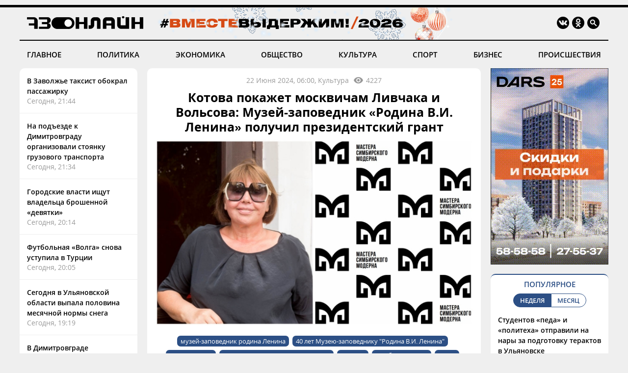

--- FILE ---
content_type: text/html; charset=windows-1251
request_url: https://73online.ru/r/kotova_pokazhet_moskvicham_livchaka_i_volsova_muzey-zapovednik_rodina_vi_lenina_poluchil_prezidentskiy_grant-136621
body_size: 10768
content:
<!DOCTYPE html>
<html>
<head>
<base href="https://73online.ru/" />
<meta http-equiv="Content-Type" content="text/html; charset=windows-1251" />
<link rel="icon" type="image/png" href="/img/favicon.png" />

<title> Котова покажет москвичам Ливчака и Вольсова: Музей-заповедник «Родина В.И. Ленина» получил президентский грант / Новостной портал Ульяновска / 73online.ru</title>


<link rel="alternate" media="only screen and (max-width: 640px)" href="https://m.73online.ru/r/kotova_pokazhet_moskvicham_livchaka_i_volsova_muzey-zapovednik_rodina_vi_lenina_poluchil_prezidentskiy_grant-136621">

<meta name="description" content="Большой региональный проект &laquo;Мастера симбирского модерна&raquo; получил поддержку Президентского фонда культурных инициатив &ndash; 4,9 млн руб. Цель &ndash; создать крупную современную выставку" property="og:description">
<link rel="alternate" type="application/rss+xml" title="RSS" href="https://73online.ru/multi.rss.php" />

<meta property="og:site_name" content="73online.ru" />
<meta property="og:type" content="article" />

<link rel="amphtml" href="https://73online.ru/amp/kotova_pokazhet_moskvicham_livchaka_i_volsova_muzey-zapovednik_rodina_vi_lenina_poluchil_prezidentskiy_grant-136621" />
    
<link rel="canonical" href="https://73online.ru/r/kotova_pokazhet_moskvicham_livchaka_i_volsova_muzey-zapovednik_rodina_vi_lenina_poluchil_prezidentskiy_grant-136621" />
    
<link rel="image_src" href="https://73online.ru/pic/upld_97566.jpg" />
<meta property="og:image" content="https://73online.ru/pic/upld_97566.jpg" />
<meta property="twitter:image:src" content="https://73online.ru/pic/upld_97566.jpg" />
    
<meta property="twitter:card" content="summary" />
<meta property="twitter:site" content="@73online" />
<meta property="twitter:title" content="Котова покажет москвичам Ливчака и Вольсова: Музей-заповедник «Родина В.И. Ленина» получил президентский грант" />

<link rel="manifest" href="/manifest.json">
<link rel="apple-touch-icon" href="/img/touch-icon-192x192.png">
<link type="text/css" href="/css/modern.css?12" rel="stylesheet" />
<link rel="stylesheet" type="text/css" href="/css/tooltipster.bundle.css" />
<script src="/js/jquery-3.3.1.min.js" type="text/javascript"></script>
<script src="/js/jquery.animate-shadow-min.js" type="text/javascript"></script>
<script src="/js/circleaudioplayer.js" type="text/javascript"></script>
<script src="/js/tooltipster.bundle.min.js" type="text/javascript"></script>
<script src="/js/scripts.js?x6" type="text/javascript"></script>
<link href="/css/fotorama.css" rel="stylesheet">
<script src="/js/fotorama.js" type="text/javascript"></script>
<script>window.yaContextCb=window.yaContextCb||[]</script>
</head>
<body>
<div id="photo-big"></div>
<div class="head-b"></div>
<div class="head-line"></div>

<div class="head ny">
    <div class="logo"><a href="/"><img src="/img/logo.ru.png" title="73online.ru"></a><div class="studio"></div></div>
		<div class="socials">
		<div><a href="https://vk.com/73onlineru" target="_blank" rel="nofollow"><img src="/img/i.vk.png?1" title="73online.ru вконтакте"></a></div>
		<div><a href="https://ok.ru/portal73online" target="_blank" rel="nofollow"><img src="/img/i.ok.png" title="73online.ru в одноклассниках"></a></div>
		<div id="search"><input type="text" id="search-key" placeholder="Поиск по порталу"></div>
		<div><a id="search-but"><img src="/img/i.sc.png" title="Поиск"></a></div>
	</div>
</div>
<div class="navigation">
	<a href="/news/main" >ГЛАВНОЕ</a>
	<a href="/news/politics" >ПОЛИТИКА</a>
	<a href="/news/economics" >ЭКОНОМИКА</a>
	<a href="/news/society" >ОБЩЕСТВО</a>
	<a href="/news/culture" >КУЛЬТУРА</a>
	<a href="/news/sport" >СПОРТ</a>
	<a href="/news/business" >БИЗНЕС</a>
	<a href="/news/criminal" >ПРОИСШЕСТВИЯ</a>
</div><div class="head-b"></div>

<div class="main">
	<div class="lenta">
		<div class="item"><a href="r/v_zavolzhe_taksist_obokral_passazhirku-161382">В Заволжье таксист обокрал пассажирку</a><div class="direct">Сегодня, 21:44</div></div>
<div class="item"><a href="r/na_podezde_k_dimitrovgradu_organizovali_stoyanku_gruzovogo_transporta-161388">На подъезде к Димитровграду организовали стоянку грузового транспорта</a><div class="direct">Сегодня, 21:34</div></div>
<div class="item"><a href="r/gorodskie_vlasti_ishut_vladelca_broshennoy_devyatki-161383">Городские власти ищут владельца брошенной «девятки»</a><div class="direct">Сегодня, 20:14</div></div>
<div class="item"><a href="r/futbolnaya_volga_snova_ustupila_v_turcii-161386">Футбольная «Волга» снова уступила в Турции</a><div class="direct">Сегодня, 20:05</div></div>
<div class="item"><a href="r/segodnya_v_ulyanovskoy_oblasti_vypala_polovina_mesyachnoy_normy_snega-161384">Сегодня в Ульяновской области выпала половина месячной нормы снега</a><div class="direct">Сегодня, 19:19</div></div>
<div class="item"><a href="r/v_dimitrovgrade_zavershilis_poiski_17-letnego_parnya-161381">В Димитровграде завершились поиски 17-летнего парня</a><div class="direct">Сегодня, 18:17</div></div>
<div class="item"><a href="r/kvartira_v_cherdaklah_gde_segodnya_progremel_vzryv_byla_nezhiloy-161380">Квартира в Чердаклах, где сегодня прогремел взрыв, была нежилой</a><div class="direct">Сегодня, 18:08</div></div>
<div class="item"><a href="r/ulicy_ulyanovska_ot_snega_ochishayut_160_dvornikov-161379">Улицы Ульяновска от снега очищают 160 дворников</a><div class="direct">Сегодня, 17:44</div></div>
<div class="item"><a href="r/vrachi_rasskazali_o_sostoyanii_14-letney_devochki_vypavshey_s_10_etazha-161378">Врачи рассказали о состоянии 14-летней девочки, выпавшей с 10 этажа</a><div class="direct">Сегодня, 17:31</div></div>
<div class="item"><a href="r/avto_na_stop_v_ulyanovskoy_oblasti_perekryvayut_regionalnye_dorogi-161377">Авто на стоп! В Ульяновской области перекрывают региональные дороги</a><div class="direct">Сегодня, 17:20</div></div>
<div class="item"><a href="r/vse_vyhodnye_v_ulyanovske_voditeley_budut_proveryat_na_trezvost-161376">Все выходные в Ульяновске водителей будут проверять на трезвость</a><div class="direct">Сегодня, 16:47</div></div>
<div class="bb-side" data-page="r"><div id="yandex_rtb_R-A-151430-7" class="yb-side"></div><script>window.yaContextCb.push(()=>{Ya.Context.AdvManager.render({renderTo: 'yandex_rtb_R-A-151430-7',blockId: 'R-A-151430-7'})})</script></div> <div class="item"><a href="r/v_elaure_pristupili_k_kapitalnomu_remontu_shkoly-161375">В Елауре приступили к капитальному ремонту школы</a><div class="direct">Сегодня, 16:41</div></div>
<div class="item"><a href="r/v_ulyanovske_pristavy_vzyskali_600_tysyach_rubley_s_vinovnicy_dtp-161373">В Ульяновске приставы взыскали 600 тысяч рублей с виновницы ДТП</a><div class="direct">Сегодня, 16:19</div></div>
<div class="item"><a href="r/iz-za_vzryva_bytovogo_gaza_v_cherdaklah_organizovali_dosledstvennuyu_proverku-161372">Из-за взрыва бытового газа в Чердаклах организовали доследственную проверку</a><div class="direct">Сегодня, 15:18</div></div>
<div class="item"><a href="r/v_detskom_lagere_imeni_deeva_zalivayut_fundament_novogo_korpusa-161371">В детском лагере имени Деева заливают фундамент нового корпуса</a><div class="direct">Сегодня, 15:06</div></div>
<div class="item"><a href="r/massovoe_v_dtp_v_dimitrovgrade_est_postradavshiy-161368">Массовое в ДТП в Димитровграде: есть пострадавший</a><div class="direct">Сегодня, 14:23</div></div>
<div class="item"><a href="r/vtb_prognoziruet_rost_doli_investproduktov_v_portfelyah_sostoyatelnyh_klientov-161354">ВТБ прогнозирует рост доли инвестпродуктов в портфелях состоятельных клиентов</a><div class="direct">Сегодня, 14:13</div></div>
<div class="item"><a href="r/ulyanovskie_sledovateli_raskryli_ubiystvo_13-letney_davnosti-161366">Ульяновские следователи раскрыли убийство 13-летней давности</a><div class="direct">Сегодня, 14:06</div></div>
<div class="item"><a href="r/do_serediny_fevralya_v_ulyanovske_demontiruyut_tri_garazha-161365">До середины февраля в Ульяновске демонтируют три гаража</a><div class="direct">Сегодня, 13:35</div></div>

	</div>
	<section class="content"><div class="article" data-template="bigpic" itemscope="" itemtype="http://schema.org/NewsArticle" data-isad="0">
            <div class="article-meta">22 Июня 2024, 06:00, Культура<div id="dynamic-views" data-id="136621">0</div></div>
        <h1 itemprop="headline">Котова покажет москвичам Ливчака и Вольсова: Музей-заповедник «Родина В.И. Ленина» получил президентский грант</h1>
        <img src="https://73online.ru/pic/sz/800x400/upld_97566.jpg" data-orig="https://73online.ru/pic/upld_97566.jpg" class="article-image zoom">        <div class="article-tags"><a href="/tag/музей-заповедник родина Ленина">музей-заповедник родина Ленина</a><a href="/tag/40 лет Музею-заповеднику "Родина В.И. Ленина"">40 лет Музею-заповеднику "Родина В.И. Ленина"</a><a href="/tag/Ирина Котова">Ирина Котова</a><a href="/tag/архитектура и градостроительство">архитектура и градостроительство</a><a href="/tag/Модерн">Модерн</a><a href="/tag/Симбирскпроект">Симбирскпроект</a><a href="/tag/Грант">Грант</a><a href="/tag/президентский грант">президентский грант</a><a href="/tag/Москва">Москва</a><a href="/tag/мастера модерна">мастера модерна</a><a href="/tag/архитектор Вольсов">архитектор Вольсов</a><a href="/tag/Архитектор Ливчак">Архитектор Ливчак</a><a href="/tag/Феофан Вольсов">Феофан Вольсов</a><a href="/tag/Федор Ливчак">Федор Ливчак</a></div>    
<section class="article-body" itemprop="articleBody">
<p align="left"><strong>Большой региональный проект &laquo;Мастера симбирского модерна&raquo; получил поддержку Президентского фонда культурных инициатив &ndash; 4,9 млн руб. Цель &ndash; создать крупную современную выставку, посвященную выдающимся архитекторам Симбирска-Ульяновска &ndash; Ливчаку, Шодэ, Вольсову. 223 подлинника покажут в Москве в музее архитектуры имени А.В. Щусева, а затем отправят в девять регионов России.</strong></p><p>&laquo;Мастера симбирского модерна&raquo; &ndash; практически первый проект подобного масштаба, объединяющий весь регион: в разработке и реализации принимают участие Музей-заповедник &laquo;Родина В.И. Ленина&raquo;, архитектурная мастерская &laquo;Симбирскпроект&raquo;, Госархив Ульяновской области, ульяновский краеведческий музей, научная библиотека имени Ленина. Также в партнерах &ndash; музеи Москвы, Нижнего Новгорода, Курска, Тамбова, Самары, Уфы, Челябинска, Омска, Перми и Екатеринбурга.</p><p>&ndash; Для проекта впервые будут собраны предметы из разных коллекций для создания единой выставки. Мы повезем исключительно подлинники &ndash; фотографии, планы, книги, живопись, архитектурные макеты и предметы мебели. Краеведческий музей впервые покажет свою коллекцию архитектурной графики, &ndash; рассказала директор Музея-заповедника &laquo;Родина В.И. Ленина&raquo; Ирина Котова.</p><!--b1--><div class="inside-banner"><noindex><a rel="nofollow" href="https://73online.ru/go.php?ad=1026&erid=4CQwVszJdVeExeFJYn1" target="_blank"><img src="https://73online.ru/advert/upld_145734.gif" border=0 width="580" height="90" /></a></noindex><script language="javascript">used_ads.push(1026);</script>
</div><p>Для реализации требуется 10,1 млн руб., софинансирование ляжет на плечи всех партнёров проекта. Сроки реализации заявлены с 1 июля 2024 года до 31 августа 2025 года: с ноября до окончания новогодних праздников экспозиция будет пребывать в столице, а после две передвижные выставки отправятся по городам, где творили Федор Ливчак и Феофан Вольсов. Всего же проект расскажет о шести архитекторах.</p><p><img src="uploads/upld_118166.jpg" /></p><p><img src="uploads/upld_118160.jpg" /></p><p><img src="uploads/upld_118161.jpg" /></p><p>По словам Ирины Котовой, имена симбирских мастеров знакомы немногим, несмотря на широкую географию строительства. Подтверждает это пример крестьянского поземельного банка в Нижнем Новгороде на улице Пискунова: в литературе по архитектуре эту работу до сих пор ошибочно приписывают Владимиру Покровскому, хотя работал над созданием банка Ливчак.</p><p>&ndash; Специалисты в области архитектуры, которые приезжали в Ульяновск, были потрясены, не верили своим глазам &ndash; что у нас сохранились памятники модерна такого уровня. Симбирские архитекторы широко известны ульяновцам. Но нам кажется несправедливым, что они мало знакомы россиянам &ndash; а ведь удивительная система огнеупорного строительства из пустотелых блоков, изобретенная Ливчаком, получила признание в Российской империи, была революционна для своего времени. Нам хочется преодолеть это забвение. Вписать архитектуру симбирского модерна в книгу архитектуры русского модерна в целом. Мы хотим говорить не только об архитектуре, но и рассказать о героях &ndash; эти люди прожили невероятные жизни, были яркими, творческими, проявили себя также в музыке, живописи. Они достойно пережили бурные события начала 20 века и были настоящими гражданами России. Это то, чем мы можем и должны гордиться, &ndash; подчеркнули Ирина Котова.</p><p><img src="uploads/upld_118162.jpg" /></p><p><img src="uploads/upld_118163.jpg" /></p><p>Украшением выставки станут музыкальные произведения, написанные Феофаном Вольсовым &ndash; он был композитором-любителем. Ноты хранились в архивах, музыку профессионально запишут, чтобы люди могли не только увидеть, но и услышать работу симбирского мастера. Запись пройдёт в рамках другого проекта, получившего поддержку Фонда президентских грантов на 935 тыс. руб. &ndash; &laquo;Симбирские филантропы&raquo;.</p><p>&ndash; Ульяновский зритель может видеть практически все предметы, которые мы собираем в столицу, в постоянной экспозиции музея &laquo;Архитектура эпохи модерна в Симбирске&raquo;, осмотреть здания, которые расположены на улицах нашего города. Проектом же мы хотим открыть архитектуру симбирского модерна для России, &ndash; заключила Котова.</p><p><img src="uploads/upld_118164.jpg" /></p><p><img src="uploads/upld_118165.jpg" /></p><p><em>Этот материал входит в <a href="https://m.73online.ru/search_m/nkey/only:all/40%20%D0%BB%D0%B5%D1%82%20%D0%9C%D1%83%D0%B7%D0%B5%D1%8E-%D0%B7%D0%B0%D0%BF%D0%BE%D0%B2%D0%B5%D0%B4%D0%BD%D0%B8%D0%BA%D1%83" target="_blank" rel="noopener">цикл публикаций</a>, посвящённых 40-летию Музея-заповедника &laquo;Родина В.И. Ленина&raquo;, которое отмечается в 2024 году.</em></p><p><em>Фото предоставлено Музеем-заповедником &laquo;Родина В.И. Ленина&raquo;</em></p><p>Татьяна Лисицына</p>
</section>
<div class="article-clearfix"></div>
<meta content="Котова покажет москвичам Ливчака и Вольсова: Музей-заповедник «Родина В.И. Ленина» получил президентский грант" itemprop="name" />
<meta content="https://73online.ru/r/kotova_pokazhet_moskvicham_livchaka_i_volsova_muzey-zapovednik_rodina_vi_lenina_poluchil_prezidentskiy_grant-136621" itemprop="url" />
<meta content="https://73online.ru/r/kotova_pokazhet_moskvicham_livchaka_i_volsova_muzey-zapovednik_rodina_vi_lenina_poluchil_prezidentskiy_grant-136621" itemprop="mainEntityOfPage" />
<meta content="https://73online.ru/pic/sz/800x400/upld_97566.jpg" itemprop="thumbnailUrl" />
<meta content="2024-06-22T06:00:00Z" itemprop="dateModified" />
<meta content="2024-06-22T06:00:00Z" itemprop="datePublished" />
<div itemprop="author" itemscope="" itemtype="https://schema.org/Organization"><meta content="Редакция 73online.ru" itemprop="name" /></div>
<div itemprop="publisher" itemscope="" itemtype="https://schema.org/Organization">
	<div itemprop="logo" itemscope="" itemtype="https://schema.org/ImageObject">
		<meta content="https://73online.ru/img/amp.publisher.png" itemprop="url" />
		<meta content="250" itemprop="width" />
		<meta content="60" itemprop="height" />
	</div>
	<meta content="73online.ru" itemprop="name" />
	<meta content="https://73online.ru/" itemprop="url" />
</div>
<div itemprop="image" itemscope="" itemtype="https://schema.org/ImageObject">
    <meta content="https://73online.ru/pic/sz/800x400/upld_97566.jpg" itemprop="url" />
	<meta content="680" itemprop="width" />
	<meta content="400" itemprop="height" />
</div>

<div class="article-share" class="clear">
<script src="https://yastatic.net/share2/share.js" async></script>
<div class="ya-share2-text">Поделись новостью в социальных сетях</div>
<div class="ya-share2" data-curtain data-shape="round" data-services="telegram,viber,whatsapp,vkontakte,odnoklassniki"></div>
</div>
    
</div>





<div id="grf_73onlineru" class="grf-first" style="margin-top: 20px;"></div>
<script type="text/javascript" src="https://code.giraff.io/data/widget-73onlineru.js" async></script>

<script src="/js/infinity.js?wr" type="text/javascript"></script>
<div class="infinity-first"></div>
<div id="read-mediam" style="display: none;">
<div id="read-mediam-logo"><img src="/img/logo.mediam.png" title="Новости mediametrics.ru" alt="Новости mediametrics.ru"></div>
<script src='//mediametrics.ru/partner/inject/injectv2.js' type='text/javascript' id='MediaMetricsInject' data-adaptive='true' data-img='true' data-imgsize='130' data-type='img-rect' data-bgcolor='FFFFFF' data-bordercolor='000000' data-linkscolor='2c4f85' data-transparent='' data-rows='4' data-inline='true' data-fontfamily='arial' data-border='' data-borderwidth='1' data-fontsize='13' data-lineheight=18 data-visiblerows=5 data-fontweight=100 data-fontalign=left data-fontfamilycurrent="Arial" data-period='online' data-alignment='horizontal' data-country='ru' data-site='mmet/73online_ru'> </script>
</div>
<div class="infinity-second"></div>
<div id="grf_73onlineru" class="grf-second" style="display: none; margin-top: 20px;"></div>
<div class="infinity-main"></div>
<div class="infinity-loading"><div class="lds-ellipsis"><div></div><div></div><div></div><div></div></div></div>
</section>
	<div class="right">
		<div class="bb-side bb-mt0"><noindex><a rel="nofollow" href="https://73online.ru/go.php?ad=1028&erid=4CQwVszJdVeExeFJYmP" target="_blank"><img src="https://73online.ru/advert/upld_146237.gif" border=0 /></a></noindex><script language="javascript">used_ads.push(1028);</script>
</div><div class="popular">
<div class="header">ПОПУЛЯРНОЕ</div>
<div class="selector2"><div data-id="week" class="active">НЕДЕЛЯ</div><div data-id="month">МЕСЯЦ</div></div>

<div class="topnews active" data-id="week">
<div>
<a href="r/studentov_peda_i_politeha_otpravili_na_nary_za_podgotovku_teraktov_v_ulyanovske-161251">Студентов «педа» и «политеха» отправили на нары за подготовку терактов в Ульяновске</a>
<div class="info"><div>28 Января, 15:00</div></div>
</div>
<div>
<a href="r/nailyu_yumakulovu_dobavili_epizodov_grozit_10_let_kolonii-161115">Наилю Юмакулову добавили эпизодов: грозит 10 лет колонии</a>
<div class="info"><div>26 Января, 06:10</div></div>
</div>
<div>
<a href="r/otec_brosil_mat_betsya_za_syna_rome_iz_baryshskogo_rayona_nuzhno_lekarstvo_za_240_mln_rubley_chtoby_vyzhit-161216">Отец бросил, мать бьется за сына: Роме из Барышского района нужно лекарство за 240 млн рублей, чтобы выжить</a>
<div class="info"><div>28 Января, 06:00</div></div>
</div>
<div>
<a href="r/na_uaze_smenilsya_generalnyy_direktor-161204">На УАЗе сменился генеральный директор</a>
<div class="info"><div>27 Января, 14:10</div></div>
</div>
<div>
<a href="r/moroz_krepchaet_prognoz_pogody_v_ulyanovske_na_nachalo_nedeli-161126">Мороз крепчает: прогноз погоды в Ульяновске на начало недели</a>
<div class="info"><div>25 Января, 18:00</div></div>
</div>
</div><div class="topnews" data-id="month">
<div>
<a href="r/tragediya_v_novokuzneckom_roddome_9_mladencev_umerli_v_kuzbasse_poka_vse_otmechali_novyy_god-160649">Трагедия в новокузнецком роддоме: 9 младенцев умерли в Кузбассе, пока все отмечали Новый год</a>
<div class="info"><div>14 Января, 17:30</div></div>
</div>
<div>
<a href="r/populyarnyy_restoran_ulyanovska_vystavlen_na_prodazhu-160608">Популярный ресторан Ульяновска выставлен на продажу</a>
<div class="info"><div>14 Января, 10:00</div></div>
</div>
<div>
<a href="r/v_dele_o_besedke_dlya_soplenkova_iz_ik-3_novyy_povorot_zhenu_zeka_otpravili_v_koloniyu-160963">В деле о беседке для Сопленкова из ИК-3 новый поворот: жену зэка отправили в колонию</a>
<div class="info"><div>22 Января, 05:50</div></div>
</div>
<div>
<a href="r/v_ulyanovske_neuklonno_snizhaetsya_populyarnost_obshestvennogo_transporta-160431">В Ульяновске неуклонно снижается популярность общественного транспорта</a>
<div class="info"><div>8 Января, 16:55</div></div>
</div>
<div>
<a href="r/nikas_safronov_spasayas_ot_lvov_zalez_na_baobab_v_novyy_god-160359">Никас Сафронов, спасаясь от львов, залез на баобаб в Новый год</a>
<div class="info"><div>5 Января, 15:00</div></div>
</div>
</div>
</div><div class="bb-side"><div id="yandex_rtb_R-A-294281-5" class="yb-side"></div><script>window.yaContextCb.push(()=>{Ya.Context.AdvManager.render({renderTo: 'yandex_rtb_R-A-294281-5',blockId: 'R-A-294281-5'})})</script></div><div class="yp">
<div class="yp-logo"><img src="img/yp.png"></div>
<div class="block">
<div class='entry active' data-id='1' data-link='https://годы-и-люди.рф/entry/11143'><div class='pic' style="background-image: url('https://годы-и-люди.рф/pic/upld_8069.jpg')"></div><div class='title'><a href='https://годы-и-люди.рф/entry/11143' target='_blank'>К 175-летию выдающегося симбирского врача Василия Копосова </a></div><div class='desc'>27 января исполнилось 175 лет со дня рождения выдающегося симбирского врача Василия Александровича Копосова (15 (27) января 1851 г. &mdash; 17 октября...</div></div><div class='entry' data-id='2' data-link='https://годы-и-люди.рф/entry/11138'><div class='pic' style="background-image: url('https://годы-и-люди.рф/pic/upld_8064.jpg')"></div><div class='title'><a href='https://годы-и-люди.рф/entry/11138' target='_blank'>Выставка «Улица Карла Маркса – Гончарова. Фотографии в собрании УКМ»</a></div><div class='desc'>28 января в Историко-мемориальном центра-музее И.А. Гончарова прошло заседание Учёного совета &laquo;Улица Гончарова &ndash; прошлое, настоящее и...</div></div><div class='entry' data-id='3' data-link='https://годы-и-люди.рф/entry/11137'><div class='pic' style="background-image: url('https://годы-и-люди.рф/pic/upld_8063.jpg')"></div><div class='title'><a href='https://годы-и-люди.рф/entry/11137' target='_blank'>«Улица Гончарова – прошлое, настоящее и возможное будущее»</a></div><div class='desc'>28 января в Историко-мемориальном центра-музее И.А. Гончарова прошло заседание Учёного совета &laquo;Улица Гончарова &ndash; прошлое, настоящее и...</div></div><div class='entry' data-id='4' data-link='https://годы-и-люди.рф/entry/11133'><div class='pic' style="background-image: url('https://годы-и-люди.рф/pic/upld_8059.jpg')"></div><div class='title'><a href='https://годы-и-люди.рф/entry/11133' target='_blank'>В Доме Гончарова пройдет Учёный совет, посвящённый 85-летию возвращения центральной улице Ульяновска имени писателя</a></div><div class='desc'>28 января в 15:00 в Историко-мемориальном центре-музее И.А. Гончарова (ул. Ленина 134/20) состоится Учёный совет &laquo;Улица Гончарова &ndash;...</div></div>
<div class="nav"><div class="active" data-id="1"></div><div data-id="2"></div><div data-id="3"></div><div data-id="4"></div></div>
</div>
</div><div class="bb-side"><div id="yandex_rtb_R-A-151430-10" class="yb-side"></div><script>window.yaContextCb.push(()=>{Ya.Context.AdvManager.render({renderTo:'yandex_rtb_R-A-151430-10',blockId:'R-A-151430-10'})})</script></div><noindex><div class="lul">
<div class="lul-logo"><div>НОВОСТИ<br>ПАРТНЕРОВ</div><div><img src="img/1ul.png"></div></div>
<div class="lul-block">
<div><a href="https://1ul.ru/city_online/proishestviya/news/ulyanovcy_slili_s_teplovoza_400_litrov_dizelnogo_topliva_/" target="_blank" rel="nofollow">Ульяновцы слили с тепловоза 400 литров дизельного топлива  <img src="img/i.nw.png"></a></div><div><a href="https://1ul.ru/city_online/obshchestvo/news/ulyanovskih_voditeley_proveryat_na_trezvost_na_vyhodnyh/" target="_blank" rel="nofollow">Ульяновских водителей проверят на трезвость на выходных <img src="img/i.nw.png"></a></div><div><a href="https://1ul.ru/city_online/obshchestvo/news/v_ulyanovske_nezakonnye_garazhi_s_ulicy_kobozeva_perevezut_na_ulicu_karla_marksa/" target="_blank" rel="nofollow">В Ульяновске незаконные гаражи с улицы Кобозева перевезут на улицу Карла Маркса <img src="img/i.nw.png"></a></div><div><a href="https://1ul.ru/city_online/obshchestvo/news/ulyanovcam_proindeksiruyut_bolee_40_vidov_posobiy_i_vyplat_v_fevrale/" target="_blank" rel="nofollow">Ульяновцам проиндексируют более 40 видов пособий и выплат в феврале <img src="img/i.nw.png"></a></div><div><a href="https://1ul.ru/city_online/proishestviya/news/sud_nakazal_pozhilogo_ulyanovca_zapostivshego_propagandu_nacizma_v_socsetyah_v_den_pobedy/" target="_blank" rel="nofollow">Суд наказал пожилого ульяновца, запостившего пропаганду нацизма в соцсетях в День Победы <img src="img/i.nw.png"></a></div></div>
</div>
</noindex>

	</div>
</div>

<div class="navigation bot-nav">
	<a href="mailto:73online@mail.ru">ПРИСЛАТЬ НОВОСТЬ</a>
	<a href="/redaction">РЕДАКЦИЯ</a>
	<a href="/politics">ПОЛИТИКА КОНФИДЕНЦИАЛЬНОСТИ</a>
	<a href="mailto:73online@mail.ru">РЕКЛАМА НА ПОРТАЛЕ</a>
</div>
<div class="bottom">
	<div class="b-logo"><div><a href="#"><img src="/img/logo.ru.png"></a></div><div><img src="/img/18.png"></div></div>
	<div class="b-text">
		<p>© "Ульяновск онлайн" (www.73online.ru), 18+</p>
		<p>Учредитель: ООО "СИБ". Главный редактор: Скворцова Е.В.</p>
		<p>Свидетельство СМИ "Эл № ФС77-36684" от 29.06.2009 г. выдано Роскомнадзором.</p>
		<p>432011, г. Ульяновск, ул. Радищева, дом 90, офис 1</p>
		<p>+7 (8422) 41-03-85, телефон рекламной службы: +7 (9372) 762-909, 73online@mail.ru</p>
		<p>На информационном ресурсе применяются рекомендательные технологии</p>
		<div class="b-isad"></div>
	</div>
	<div class="b-counters">
<!-- Yandex.Metrika counter -->
<script type="text/javascript" >
   (function(m,e,t,r,i,k,a){m[i]=m[i]||function(){(m[i].a=m[i].a||[]).push(arguments)};
   m[i].l=1*new Date();k=e.createElement(t),a=e.getElementsByTagName(t)[0],k.async=1,k.src=r,a.parentNode.insertBefore(k,a)})
   (window, document, "script", "https://mc.yandex.ru/metrika/tag.js", "ym");

   ym(37048560, "init", {
        clickmap:true,
        trackLinks:true,
        accurateTrackBounce:true
   });
</script>
<noscript><div><img src="https://mc.yandex.ru/watch/37048560" style="position:absolute; left:-9999px;" alt="" /></div></noscript>
<!-- /Yandex.Metrika counter -->
<!-- Yandex.Metrika informer -->
<a href="https://metrika.yandex.ru/stat/?id=37048560&from=informer"
target="_blank" rel="nofollow"><img src="https://informer.yandex.ru/informer/37048560/3_0_FFFFFFFF_EFEFEFFF_0_pageviews"
style="width:88px; height:31px; border:0;" alt="Яндекс.Метрика" title="Яндекс.Метрика: данные за сегодня (просмотры, визиты и уникальные посетители)" onclick="try{Ya.Metrika.informer({i:this,id:37048560,lang:'ru'});return false}catch(e){}" /></a>
<!-- /Yandex.Metrika informer -->
<!--LiveInternet counter--><script type="text/javascript">
new Image().src = "//counter.yadro.ru/hit?r"+
escape(document.referrer)+((typeof(screen)=="undefined")?"":
";s"+screen.width+"*"+screen.height+"*"+(screen.colorDepth?
screen.colorDepth:screen.pixelDepth))+";u"+escape(document.URL)+
";h"+escape(document.title.substring(0,150))+
";"+Math.random();</script><noindex><a href="//www.liveinternet.ru/click"
target="_blank" rel="nofollow"><img src="//counter.yadro.ru/logo?15.2"
title="LiveInternet: показано число просмотров за 24 часа, посетителей за 24 часа и за сегодня"
alt="" border="0" width="88" height="31"/></a></noindex><!--/LiveInternet-->
<!-- Rating@Mail.ru counter -->
<script type="text/javascript">
var _tmr = window._tmr || (window._tmr = []);
_tmr.push({id: "1644719", type: "pageView", start: (new Date()).getTime()});
(function (d, w, id) {
  if (d.getElementById(id)) return;
  var ts = d.createElement("script"); ts.type = "text/javascript"; ts.async = true; ts.id = id;
  ts.src = "https://top-fwz1.mail.ru/js/code.js";
  var f = function () {var s = d.getElementsByTagName("script")[0]; s.parentNode.insertBefore(ts, s);};
  if (w.opera == "[object Opera]") { d.addEventListener("DOMContentLoaded", f, false); } else { f(); }
})(document, window, "topmailru-code");
</script><noscript><div>
<img src="https://top-fwz1.mail.ru/counter?id=1644719;js=na" style="border:0;position:absolute;left:-9999px;" alt="Top.Mail.Ru" />
</div></noscript>
<!-- //Rating@Mail.ru counter -->
<!-- Rating@Mail.ru logo -->
<noindex><a rel="nofollow" href="https://top.mail.ru/jump?from=1644719" target="_blank"><img src="https://top-fwz1.mail.ru/counter?id=1644719;t=456;l=1" style="border:0;margin-bottom:5px;" height="31" width="88" alt="Top.Mail.Ru" /></a></noindex>
<!-- //Rating@Mail.ru logo -->
<!-- begin of Top100  
<noindex><a href="//top100.rambler.ru/navi/1927701" target="_blank" rel="nofollow"><img src="/uploads/ramblertop100.gif" alt="Rambler's Top100" width="88" height="31" border="0" /></a></noindex>
<script id="top100Counter" type="text/javascript" src="https://counter.rambler.ru/top100.jcn?1927701"></script><noscript><img src="https://counter.rambler.ru/top100.cnt?1927701" alt="" width="1" height="1" border="0"/></noscript>
<!-- end of Top100  -->
	</div>
</div>
<div class="goup"><img src="/img/up.png"></div>

<script src="https://yandex.ru/ads/system/context.js" async></script>
</body>
</html>

--- FILE ---
content_type: text/html; charset=windows-1251
request_url: https://73online.ru/dlibs/dlib.lib.php
body_size: -166
content:
4227

--- FILE ---
content_type: text/html; charset=windows-1251
request_url: https://73online.ru/inf_list
body_size: 250
content:
[0,161311,161363,161370,161251,161115,161382,161388,161383,161386,161384,161381,161380,161379,161378,161377,161376,161375,161373,161372,161371,161370,161368,161354,161366,161365,161364,161360,161363,161362,161352,161361,161358,161356,161355,161353,161351,161350,161349,161347,161346,161345,161344,161343,161342,161341,161311,161340,161320,161338,161339,161337,161336,161334,161333,161330,161316,161329,161324,161328,161326,161327,161325,161323,161322,161321,161310,161319,161305,161318,161317,161315,161314,161313,161312,161309,161308,161307,161306,161304,161303,161302,161301,161300,161299,161298,161297,161295,161294,161293,161292,161291,161290,161269,161247,161288,161289,161287,161286,161284,161285,161278,161283,161282,161280,161281,161276,161277,161275,161274,161273,161272,161270,161271,161268,161266,161267,161265,161264,161263,161262,161260,161251,161259,161258,161257,161256,161230,161255,161253,161254,161248,161252,161250,161249,161245,161244,161243,161242,161241,161240,161239,161237,161238,161236,161235,161234,161233,161232,161231,161228,161178,161216,161185,161227,161226,161229,161225,161224,161223,161221,161220,161222,161219,161217,161218,161215,161214,161213,161212,161210,161209,161207,161204,161206,161202,161200,161205,161203,161201,161189,161199,161198,161196,161197,161195,161194,161193,161192,161191,160736,161190,161188,161187,161186,161177,161160,161111,161133,161184,161183,161182,161176,161181,161180,161175]

--- FILE ---
content_type: application/javascript; charset=utf-8
request_url: https://data.giraff.io/track/73onlineru.js?r=&u=https%3A%2F%2F73online.ru%2Fr%2Fkotova_pokazhet_moskvicham_livchaka_i_volsova_muzey-zapovednik_rodina_vi_lenina_poluchil_prezidentskiy_grant-136621&rand=0.6511859308425874&v=202601201130&vis=1&callback=cbGeo725865483&sp=b
body_size: 84
content:
cbGeo725865483({ip: "18.217.20.220", region: "US"});

--- FILE ---
content_type: application/javascript; charset=utf-8
request_url: https://mediametrics.ru/partner/inject/online.ru.js
body_size: 4738
content:
var MediaMetricsRating=[
[5737157, "Минобороны РФ предложило расширить список запрещающих службу по контракту болезней", "www.iz.ru", "www.iz.ru/1962838/2025-09-27/minoborony-rf-predlozhilo-rasshirit-spisok-zapreshchaiushchikh-sluzhbu-po-kontraktu-boleznei"],
[65401377, "Глава Чечни показал видео совещания с участием своего сына", "www.iz.ru", "www.iz.ru/2026336/2026-01-17/glava-chechni-pokazal-video-soveshchaniia-s-uchastiem-svoego-syna"],
[62165540, "Экс-глава Красносельского района Петербурга уйдет на СВО", "www.osnmedia.ru", "www.osnmedia.ru/obshhestvo/eks-glava-krasnoselskogo-rajona-peterburga-ujdet-na-svo/"],
[35149823, "В Кремле прокомментировали слова Зеленского о неготовности идти на компромисс", "www.iz.ru", "www.iz.ru/2034106/2026-01-30/v-kremle-prokommentirovali-slova-zelenskogo-o-negotovnosti-idti-na-kompromiss"],
[45732828, "Медведев: Контракт с войсками РФ в 2025 году заключили 336 тысяч человек", "kp.ru", "kp.ru/online/news/6625709/"],
[92883462, "Аналитик Кейн: Европа оказалась в тупике из-за отказа от российского газа", "russian.rt.com", "russian.rt.com/world/news/1589421-evropa-tupik-gaz"],
[336177, "Россиянка жила четыре года с забытой после операции салфеткой в животе", "www.mk.ru", "www.mk.ru/social/2026/01/30/rossiyanka-zhila-chetyre-goda-s-zabytoy-posle-operacii-salfetkoy-v-zhivote.html"],
[75587454, "Дома и квартиры звезд в Юрмале: Лариса Долина — должница, а Михаил Ефремов, Аркадий Укупник и Игорь Николаев платят коммуналку", "kp.ru", "kp.ru/daily/27756.5/5203657/"],
[45357245, "Мужчина до смерти забил оппонента в переходе станции метро в Москве", "kp.ru", "kp.ru/online/news/6794194/"],
[88792475, "Ильмира Нәгыймова егете белән аерылышуының сәбәбен әйтте", "intertat.tatar", "intertat.tatar/news/ilmira-nagyimova-egete-belan-aerylysuynyn-sababen-aitte-5877976"],
[84076117, "Врачи бьют тревогу: обычная царапина снова станет смертельной. Почему не действуют лекарства?", "runews24.ru", "runews24.ru/articles/30/01/2026/vrachi-byut-trevogu-obyichnaya-czarapina-snova-stanet-smertelnoj-pochemu-ne-dejstvuyut-lekarstva"],
[39270257, "Россиянин едва не погиб во время отдыха на элитном пляже в Таиланде", "www.mk.ru", "www.mk.ru/social/2026/01/30/rossiyanin-edva-ne-pogib-vo-vremya-otdykha-na-elitnom-plyazhe-v-tailande.html"],
[75165686, "Впавшую в кому в Египте заслуженного учителя Татарстана доставили в РКБ 30/01/2026 – Новости", "kazanfirst.ru", "kazanfirst.ru/news/vpavshuyu-v-komu-v-egipte-zasluzhennogo-uchitelya-tatarstana-dostavili-v-rkb"],
[78940207, "В Казани девушка обвинила врача скорой в смерти отца и потребовала компенсацию", "www.osnmedia.ru", "www.osnmedia.ru/proisshestviya/v-kazani-devushka-obvinila-vracha-skoroj-v-smerti-ottsa-i-potrebovala-kompensatsiyu/"],
[11785442, "Глава региона сообщил о смерти художника Праски Витти на 89-м году жизни", "ridus.ru", "ridus.ru/tag/praski-vitti"],
[1698150, "Российский «Атом»: электромобиль для народа с доставкой домой", "www.kapital-rus.ru", "www.kapital-rus.ru/news/422968-rossiiskii_atom_elektromobil_dlya_naroda_s_dostavkoi_domoi/"],
[3857974, "ГП потребовала обратить в доход государства активы «Новоросцемента»", "www.iz.ru", "www.iz.ru/2033067/gp-trebuet-obratit-v-dokhod-gosudarstva-aktivy-novorostcementa-izi"],
[58519172, "Минфин предложил ограничить внесение наличных через банкоматы до 1 млн рублей в месяц", "www.forbes.ru", "www.forbes.ru/finansy/554558-minfin-predlozil-ogranicit-vnesenie-nalicnyh-cerez-bankomaty-do-1-mln-rublej-v-mesac"],
[75772624, "Жители Индии раскрыли неожиданный путь заражения смертельным вирусом Нипах", "www.mk.ru", "www.mk.ru/social/2026/01/29/zhiteli-indii-raskryli-neozhidannyy-put-zarazheniya-smertelnym-virusom-nipakh.html"],
[68157254, "Минобороны расширило список болезней, препятствующих службе по контракту", "vedomosti.ru", "vedomosti.ru/politics/news/2026/01/30/1173070-minoboroni-rasshirilo-spisok"],
[44320790, "Трамп: Россия и Украина «очень близки» к прекращению конфликта", "vedomosti.ru", "vedomosti.ru/politics/news/2026/01/30/1173075-rossiya-i-ukraina"],
[43487263, "Вильфанд спрогнозировал продолжительные морозы в Москве - RT Russia - Медиаплатформа МирТесен", "social.rt.com", "social.rt.com/blog/43675524358/Vilfand-sprognoziroval-prodolzhitelnyie-morozyi-v-Moskve"],
[41802788, "Смоленщину накрывают аномальные морозы: объявлен оранжевый уровень опасности", "newsroom24.ru", "newsroom24.ru/smolensk/news/zhizn/2026/news_306248/"],
[43891784, "Фото Данилы Козловского голышом попали в Сеть✔️", "www.tvcenter.ru", "www.tvcenter.ru/zvezdy/kozlovskiy-udivil-poklonnikov-obnazhennym-vidom/"],
[51533943, "Просила милостыню у метро. Трагическая судьба киноподруги Людмилы Гурченко", "www.aif.ru", "www.aif.ru/culture/person/prosila_milostynyu_u_metro_tragicheskaya_sudba_kinopodrugi_lyudmily_gurchenko"],
[79101049, "Институт Пушкина начал программу продвижения русского языка в Колумбии", "ria.ru", "ria.ru/20251102/programma-2052467436.html"],
[38923477, "Вице-губернатор Боярская: федеральные врачи прибыли в Оренбург", "ridus.ru", "ridus.ru/tag/larisa-boyarskaya"],
[21631199, "Уехавший из России актер Семен Трескунов задолжал приставам 190 тысяч рублей", "www.osnmedia.ru", "www.osnmedia.ru/shou-biznes/uehavshij-iz-rossii-akter-semen-treskunov-zadolzhal-pristavam-190-tysyach-rublej/"],
[11398371, "КПРФ внесет в Госдуму проект о запрете тотальной блокировки соцсетей и мессенджеров", "svpressa.ru", "svpressa.ru/society/news/500735/"],
[86718694, "Макс Фадеев — почти оглох и “живет по приборам”: цена успеха и страх сцены ✿✔️ TVCenter.ru", "www.tvcenter.ru", "www.tvcenter.ru/zvezdy/maks-fadeev-pochti-ogloh-i-zhivet-po-priboram-tsena-uspeha-i-strah-stseny/"],
[2727161, "Дефицит «дырявого» городского бюджета увеличился на 99 миллионов рублей", "nversia.ru", "nversia.ru/news/deficit-dyryavogo-gorodskogo-byudzheta-uvelichilsya-na-99-millionov-rubley/"],
[6147321, "Генсек ООН предупредил о риске «финансового коллапса» организации", "www.kommersant.ru", "www.kommersant.ru/doc/8397162"],
[21499234, "Стали известны подробности новых поисков семьи Усольцевых", "altapress.ru", "altapress.ru/story/stali-izvestni-podrobnosti-novih-poiskov-semi-usoltsevih-v-sibirskoy-tayge-380302"],
[5934451, "Строители начали возводить станционный комплекс метро на Сенной", "www.niann.ru", "www.niann.ru/?id=633125&query_id=3259189"],
[9503112, "После олимпийского триумфа: чем обернулся для 69-летнего Александра Зайцева развод с Ириной Родниной ✿✔️ TVCenter.ru", "www.tvcenter.ru", "www.tvcenter.ru/zvezdy/posle-olimpiyskogo-triumfa-chem-obernulsya-dlya-69-letnego-aleksandra-zaytseva-razvod-s-irinoy-rodninoy/"],
[55540169, "Тело на свалке. Жителя Оренбуржья судят за убийство женщины", "orenburg.media", "orenburg.media/?p=519544"],
];